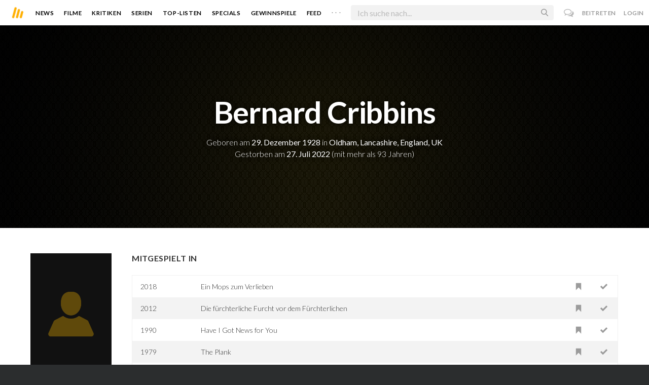

--- FILE ---
content_type: text/html; charset=utf-8
request_url: https://moviebreak.de/person/bernard-cribbins
body_size: 8350
content:
<!DOCTYPE html>
<html lang="de">
<head>
  <meta charset="utf-8" />

<meta name="viewport" content="width=device-width, initial-scale=1" />

<META NAME="copyright" CONTENT="Copyright by Moviebreak.de">
<META NAME="Content-Language" CONTENT="de">
<META NAME="distribution" CONTENT="Global">
<META NAME="revisit-after" CONTENT="1 days">
<META NAME="robots" CONTENT="INDEX,FOLLOW,NOODP">
<META NAME="page-topic" CONTENT="Film, Kino, DVD">
<META NAME="audience" content="All">
<meta name="google-site-verification" content="5HsFgFplwinPMXQ_ZVekOIA-DSH-I6EZ5A5QdFbq3Lc" />

<title>Bernard Cribbins | Schauspieler | Regisseur | Drehbuch | Moviebreak.de</title>
<meta name="keywords" content="bernard cribbins" />
<link rel="canonical" href="https://moviebreak.de/person/bernard-cribbins" />
<meta property="og:title" content="Bernard Cribbins | Schauspieler | Regisseur | Drehbuch | Moviebreak.de" />
<meta property="og:type" content="website" />
<meta property="og:url" content="https://moviebreak.de/person/bernard-cribbins" />
<meta property="og:site_name" content="moviebreak.de" />
<meta property="fb:app_id" content="526569477387173" />
<meta property="fb:pages" content="349537228498986" />

<!-- for Twitter -->
<meta name="twitter:card" content="summary" />
<meta name="twitter:title" content="Moviebreak.de" />
<meta name="twitter:description" content="Bernard Cribbins ist am 29. Dezember 1928 in Oldham, Lancashire, England, UK geboren." />

<!-- Favicon -->
<link rel="icon" href="/favicon.ico" type="image/x-icon">  

<link rel="stylesheet" media="screen" href="/assets/application-f64d9f433349f0fdb38c062376cbf3a6.css" />

<!-- Included JS Files  -->
<script src="https://cdnjs.cloudflare.com/ajax/libs/vue/1.0.16/vue.min.js" type="text/javascript"></script>
<script src="/assets/application-e84bd17dd47dbd71aa7baf0867fc2dff.js"></script>

<meta name="csrf-param" content="authenticity_token" />
<meta name="csrf-token" content="d1ghCdLHL1QcE7jMcd1ZOoE5mM8ufl4keks2cCYmlgy3bIt80DJ6pHtlEb+1AZeh00WRFt6pHuF/9+d0SAFdSA==" />

<link rel="alternate" type="application/atom+xml" title="ATOM" href="/stories" />
<link rel="alternate" type="application/rss+xml" title="RSS" href="/stories.rss" />


  <script>
    var _gaq=[['_setAccount','UA-38636139-1'],['_trackPageview']];
    (function(d,t){var g=d.createElement(t),s=d.getElementsByTagName(t)[0];g.async=1;
    g.src=('https:'==location.protocol?'//ssl':'//www')+'.google-analytics.com/ga.js';
    s.parentNode.insertBefore(g,s)}(document,'script'));
  </script>

</head>
<body 
  class="people person "
  data-subscription-namespace="/" 
  data-user-login="" data-user-nimda=""
  data-facebook-id="526569477387173">
  <div id="fb-root"></div>

  <div id="flash-messages">

</div>

  <div id="ns-box" class="ns-box"></div>

  <div id="tweets-pane" class="tweets-pane" data-turbolinks-permanent>
	<a href="#" id="close-tweets-pane" class="close fa fa-angle-right"></a>
	<div id="tweets">

		<div class="tweets--header" data-room="users" data-resource-id="online">
			<div class="tweets--header-content">
				<span class="tweets--headline">Chat</span>

				<a href="#" @click.prevent="onlineUsersOpen = !onlineUsersOpen" class="tweets-subheadline">
					<span class="left dot green"></span>
					{{ onlineUsers.length }} User Online
					<i v-bind:class="onlineUsersOpen ? 'fa-caret-up' : 'fa-caret-down'" class="fa"></i>
				</a>
			</div>

			<div class="users-list" v-show="onlineUsersOpen">
				<a v-for="user in onlineUsers" v-bind:href="'/users/' + user.login" class="users-list--item">
					<img v-bind:src="user.avatar" class="avatar">
				</a>
			</div>
		</div>


		<div class="tweets-list">
			<div v-for="(idx, tweet) in tweets | orderBy 'number' -1" class="tweets-item">
				<a v-bind:href="tweet.url" class="item-avatar">
					<img v-bind:src="tweet.photo" class="avatar">
				</a>

				<div class="item-content">
					<h4 class="item-title">
						<a class="inherit underline-hover" v-bind:href="tweet.url">{{ tweet.login }}</a>
					</h4>

					<div class="item-text">
						{{{ tweet.body | format }}}
					</div>

					<div class="item-footer">
						<span class="time">{{ tweet.created_at }}</span>

						<a href="#" class="item-delete" v-show="tweet.deleteable" @click.prevent="deleteTweet(tweet)">
							<i class="fa fa-trash-o"></i>
						</a>
					</div>
				</div>
			</div>

			<p class="text-center space-top-2" v-show="loading">Wird geladen...</p>

			<div class="text-center space-top-2" v-show="!allLoaded && !loading">
				<a href="#" @click.prevent="loadTweets">Mehr laden</a>
			</div>
		</div>

	</div>
</div>
  <div id="app">
    <header class="main-header">
  <div class="header--left--actions">
    <div class="has-dropdown">
      <i id="nav-toggle" class="flaticon-navicon header--icon header--navicon"></i>

      <div class="dropdown nav-dropdown">
        <i class="fa fa-caret-up arrow arrow--left"></i>
        <div class="inner">
          <ul>
            <li><a href="/stories">News</a></li>
            <li><a href="/film">Filme</a></li>
            <li><a href="/film/kritiken">Kritiken</a></li>
            <li><a href="/top_lists">Top-Listen</a></li>
            <li><a href="/film/all">Archiv</a></li>
            <li><a href="/serien">Serien</a></li>
            <li><a href="/features">Specials</a></li>
            <li><a href="/gewinnspiele">Gewinnspiele</a></li>
            <li><a href="/users">Feed</a></li>
            <li><a href="/lists">User-Listen</a></li>
            <li><a href="/film/filmstarts">Im Kino</a></li>
            <li><a href="/film/vorschau">Vorschauen</a></li>
            <li><a href="/film/user_kritiken">User-Kritiken</a></li>
            <li><a href="/film/top">Top 100</a></li>
            <li><a href="/stats">Hall of Fame</a></li>
            <li><a href="/users/all">Alle User</a></li>
          </ul>
        </div>
      </div>
    </div>

    <a href="#" @click.prevent="handleSearchView" class="header--search-trigger header--icon">
      <i class="flaticon-search"></i>
    </a>
  </div>

  <a class="header--logo" href="/"><img class="header--logo--img" src="/assets/logos/mb-icon@2x-2e434e9dde23fe61c5f483002e20116f.png" alt="Mb icon@2x" /></a>

  <div class="header--side">
    <div class="header--nav-items">
      <a class="header--nav-item " href="/stories">News</a>
      <a class="header--nav-item " href="/film">Filme</a>
      <a class="header--nav-item " href="/film/kritiken">Kritiken</a>
      <a class="header--nav-item " href="/serien">Serien</a>
      <a class="header--nav-item " href="/top_lists">Top-Listen</a>
      <a class="header--nav-item " href="/features">Specials</a>
      <a class="header--nav-item " href="/gewinnspiele">Gewinnspiele</a>
      <a class="header--nav-item " href="/users">Feed</a>
      
      <div class="has-dropdown">
        <a class="header--nav-item more" data-toggle="nav" href="#">. . .</a>

        <div class="dropdown">
          <i class="fa fa-caret-up arrow"></i>
          <div class="inner">
            <ul>
              <li><a href="/film/all">Archiv</a></li>
              <li><a href="/lists">User-Listen</a></li>
              <li><a href="/film/filmstarts">Im Kino</a></li>
              <li><a href="/film/vorschau">Vorschauen</a></li>
              <li><a href="/film/user_kritiken">User-Kritiken</a></li>
              <li><a href="/film/top">Top 100</a></li>
              <li><a href="/stats">Hall of Fame</a></li>
              <li><a href="/users/all">Alle User</a></li>
            </ul>
          </div>
        </div>
      </div>
    </div>
  </div>

  <form @submit.prevent="" class="header--search-form" v-bind:class="{'active': mobileSearchActive}">
    <a href="#" class="header--search-form--icon close" v-if="isSearchView || mobileSearchActive" @click.prevent="handleSearchView">&#xd7;</a>
    <i class="flaticon-search header--search-form--icon" v-else></i>
    <input aria-label="Suchen" type="text" placeholder="Ich suche nach..." class="header--search-form--field" v-model="q"
           @keydown.esc="q = ''" @keydown.down.prevent="down" @keydown.up.prevent="up" v-el:search-input>
  </form>

  <div class="header--right--actions">
      <a href="#" id="tweets-button" class="relative" title="chat">
        <i class="fa fa-comments-o update--icon chat"></i>
        <span id="messages-counter" class="update--count online" data-count="0" data-turbolinks-permanent></span>
      </a>
      <a href="/signup" class="header--login-btn hidden-xs">Beitreten</a>
      <a href="#" class="header--login-btn" @click.prevent="showModal = true">Login</a>
  </div>
</header>

    <div class="main-container">
      <div class="search-container" v-show="isSearchView">
	<search :q="q" :active.sync="isSearchView"></search>
</div>

<script type="text/template" id="search-container">
	<div class="search--content container">
		<div class="search--results">
			<header class="search--results-header">
				<span class="title">Ergebnisse für "{{ q }}"</span>
				<span class="sub-title">{{ results.length }} Ergebnisse</span>
			</header>

			<ul class="search--results-items" v-show="itemsCount && !loading">
				<li v-for="(idx, item) in results | filterBy filter in 'type' | orderBy 'score' -1 | limitBy limit">
					<a href="{{ item.url }}" class="search--results-item" v-bind:class="[item.type, (currentIdx == idx) ? 'selected' : '']">
						<div class="search--item-photo">
							<img :src="item.photo">
						</div>
						<div class="search--item-content">
							<p class="search--item-title">{{ item.title }} 
								<span class="search--item-subtitle" v-show="item.subtitle">({{ item.subtitle }})</span>
							</p>
							<p v-show="item.body">{{ item.body }}</p>
							<p class="search--item-subheading" v-show="item.subheading">{{ item.subheading }}</p>
						</div>
					</a>
				</li>
			</ul>
			
			<p v-else>
				<span v-show="loading">Wird nach "{{ q }}" gesucht...</span>
				<span v-else>Hmmm. Keine Ergebnisse gefunden. :(</span>
			</p>
		</div>

		<aside class="search--filters">
			<div class="search-filters-content">
				<label class="search--label">Typ</label>

				<filter-tab :results="results" title="Top" type=""></filter-tab>
				<filter-tab :results="results" title="Filme" type="movie"></filter-tab>
				<filter-tab :results="results" title="Serien" type="show"></filter-tab>
				<filter-tab :results="results" title="Stars" type="people"></filter-tab>
				<!--<filter-tab :results="results" title="News" type="story"></filter-tab>-->
			</div>
		</aside>
	</div>
</script>

<script type="text/template" id="filter-tab">
	<span class="search--filter-btn" @click="onClick" v-bind:class="{'active': activeClass }">
		{{ title }} <span class="search--tab-counter" v-show="itemsCount">({{ itemsCount }})</span>
	</span>
</script>

      <div class="activity-view hide" v-show="isMentionsView">
  <span class="close-view-button" @click="toggleMentionsView">&#xd7;</span>

  <header class="hero">
    <h1 class="hero-title">Erwähnungen</h1>
  </header>

  <div class="container mid7 pad-5">
    <div id="mentions">
      <p class="pad-top-5 text-center"><i class="fa fa-circle-o-notch fa-spin fa-3x"></i></p>
    </div>
  </div>
</div>

<div class="activity-view hide" v-show="isActivityView">
	<span class="close-view-button" @click="toggleActivityView">&#xd7;</span>

	<header class="hero">
		<h1 class="hero-title">Benachrichtigungen</h1>
	</header>

	<div class="mid7 pad-5">
		<div class="clearfix col-xs-12 space-2">
	    <a data-method="delete" data-remote="true" data-confirm="Bist du sicher?" class="red right" href="/notifications/all">Alle löschen</a>
	  </div>

    <div id="notifications">
    	<p class="pad-top-5 text-center"><i class="fa fa-circle-o-notch fa-spin fa-3x"></i></p>
    </div>
  </div>
</div>
      
      <div v-show="isMainView">
        

<div data-transp="header" class="has-overlay fill-parent featured-movie pattern-bg smaller">

  <div class="overlay gradient"></div>

  <div class="container flex vertical-center relative">
    <div class="body flex1 text-center txt-shdw">
      <h3 class="space-1 fw6">Bernard Cribbins</h3>
      <p>
          Geboren am <span class="fw4">29. Dezember 1928</span>
          in <span class="fw4">Oldham, Lancashire, England, UK</span>
      </p>

        <p>Gestorben am <span class="fw4">27. Juli 2022</span> (mit mehr als 93 Jahren)</p>

    </div>
  </div>
</div>

<div class="show-page container persons-page pad-top-btm">
  <div class="row">
    <div class="photo col-xs-6 col-xs-offset-3 col-sm-offset-0 col-sm-2 fill space-3">
        <img alt="Bernard Cribbins" src="/person_placer.png" />
    </div>

    <div class="body col-xs-12 col-sm-10 pad-mob">



        <h4 class="nice-headline"><span>mitgespielt in</span></h4>
        <table class="table space-4">
            <tr data-resource-id="5d62e1b06d6f760d370d1300">
              <td class="year">2018</td>
              <td><a href="/film/ein-mops-zum-verlieben">Ein Mops zum Verlieben</a></td>
              <td class="action"><a rel="nofollow" class=" movie-action watched-icon want-film" data-remote="true" data-method="post" href="/actions/5d62e1b06d6f760d370d1300/want_movie?resource=Movie"><i class='flaticon-want-o'></i> </a></td>
              <td class="action"> <a rel="nofollow" class=" movie-action watched-icon seen-film" data-remote="true" data-method="post" href="/actions/5d62e1b06d6f760d370d1300/seen_movie?resource=Movie"><i class='flaticon-seen-o'></i> </a></td>
            </tr>
            <tr data-resource-id="5128eba62851af96e200a53e">
              <td class="year">2012</td>
              <td><a href="/film/a-fantastic-fear-of-everything">Die fürchterliche Furcht vor dem Fürchterlichen</a></td>
              <td class="action"><a rel="nofollow" class=" movie-action watched-icon want-film" data-remote="true" data-method="post" href="/actions/5128eba62851af96e200a53e/want_movie?resource=Movie"><i class='flaticon-want-o'></i> </a></td>
              <td class="action"> <a rel="nofollow" class=" movie-action watched-icon seen-film" data-remote="true" data-method="post" href="/actions/5128eba62851af96e200a53e/seen_movie?resource=Movie"><i class='flaticon-seen-o'></i> </a></td>
            </tr>
            <tr data-resource-id="63d53e5f6e73334ebb6a1000">
              <td class="year">1990</td>
              <td><a href="/film/have-i-got-news-for-you">Have I Got News for You</a></td>
              <td class="action"><a rel="nofollow" class=" movie-action watched-icon want-film" data-remote="true" data-method="post" href="/actions/63d53e5f6e73334ebb6a1000/want_movie?resource=Movie"><i class='flaticon-want-o'></i> </a></td>
              <td class="action"> <a rel="nofollow" class=" movie-action watched-icon seen-film" data-remote="true" data-method="post" href="/actions/63d53e5f6e73334ebb6a1000/seen_movie?resource=Movie"><i class='flaticon-seen-o'></i> </a></td>
            </tr>
            <tr data-resource-id="516e6e9937ce39c05a004972">
              <td class="year">1979</td>
              <td><a href="/film/the-plank">The Plank</a></td>
              <td class="action"><a rel="nofollow" class=" movie-action watched-icon want-film" data-remote="true" data-method="post" href="/actions/516e6e9937ce39c05a004972/want_movie?resource=Movie"><i class='flaticon-want-o'></i> </a></td>
              <td class="action"> <a rel="nofollow" class=" movie-action watched-icon seen-film" data-remote="true" data-method="post" href="/actions/516e6e9937ce39c05a004972/seen_movie?resource=Movie"><i class='flaticon-seen-o'></i> </a></td>
            </tr>
            <tr data-resource-id="5128e7142851aff7c2009e8c">
              <td class="year">1975</td>
              <td><a href="/serien/lhotel-en-folie/staffel/1">Fawlty Towers</a></td>
              <td class="action"><a rel="nofollow" class=" movie-action watched-icon want-film" data-remote="true" data-method="post" href="/actions/5128e7142851aff7c2009e8c/want_movie?resource=Movie"><i class='flaticon-want-o'></i> </a></td>
              <td class="action"> <a rel="nofollow" class=" movie-action watched-icon seen-film" data-remote="true" data-method="post" href="/actions/5128e7142851aff7c2009e8c/seen_movie?resource=Movie"><i class='flaticon-seen-o'></i> </a></td>
            </tr>
            <tr data-resource-id="516d548f37ce39caea011a20">
              <td class="year">1975</td>
              <td><a href="/film/sagan-om-karl-bertil-jonssons-julafton">Sagan om Karl-Bertil Jonssons julafton</a></td>
              <td class="action"><a rel="nofollow" class=" movie-action watched-icon want-film" data-remote="true" data-method="post" href="/actions/516d548f37ce39caea011a20/want_movie?resource=Movie"><i class='flaticon-want-o'></i> </a></td>
              <td class="action"> <a rel="nofollow" class=" movie-action watched-icon seen-film" data-remote="true" data-method="post" href="/actions/516d548f37ce39caea011a20/seen_movie?resource=Movie"><i class='flaticon-seen-o'></i> </a></td>
            </tr>
            <tr data-resource-id="5127dabf2851af3b850008cc">
              <td class="year">1972</td>
              <td><a href="/film/frenzy">Frenzy</a></td>
              <td class="action"><a rel="nofollow" class=" movie-action watched-icon want-film" data-remote="true" data-method="post" href="/actions/5127dabf2851af3b850008cc/want_movie?resource=Movie"><i class='flaticon-want-o'></i> </a></td>
              <td class="action"> <a rel="nofollow" class=" movie-action watched-icon seen-film" data-remote="true" data-method="post" href="/actions/5127dabf2851af3b850008cc/seen_movie?resource=Movie"><i class='flaticon-seen-o'></i> </a></td>
            </tr>
            <tr data-resource-id="516cc12637ce3902d2001e3c">
              <td class="year">1969</td>
              <td><a href="/film/its-your-move">It&#39;s Your Move</a></td>
              <td class="action"><a rel="nofollow" class=" movie-action watched-icon want-film" data-remote="true" data-method="post" href="/actions/516cc12637ce3902d2001e3c/want_movie?resource=Movie"><i class='flaticon-want-o'></i> </a></td>
              <td class="action"> <a rel="nofollow" class=" movie-action watched-icon seen-film" data-remote="true" data-method="post" href="/actions/516cc12637ce3902d2001e3c/seen_movie?resource=Movie"><i class='flaticon-seen-o'></i> </a></td>
            </tr>
            <tr data-resource-id="512c76aef11c0cdf05024403">
              <td class="year">1968</td>
              <td><a href="/film/der-spinner">Der Spinner</a></td>
              <td class="action"><a rel="nofollow" class=" movie-action watched-icon want-film" data-remote="true" data-method="post" href="/actions/512c76aef11c0cdf05024403/want_movie?resource=Movie"><i class='flaticon-want-o'></i> </a></td>
              <td class="action"> <a rel="nofollow" class=" movie-action watched-icon seen-film" data-remote="true" data-method="post" href="/actions/512c76aef11c0cdf05024403/seen_movie?resource=Movie"><i class='flaticon-seen-o'></i> </a></td>
            </tr>
            <tr data-resource-id="512c3f92f11c0ce08c01bfbb">
              <td class="year">1967</td>
              <td><a href="/film/casino-royale-1">Casino Royale</a></td>
              <td class="action"><a rel="nofollow" class=" movie-action watched-icon want-film" data-remote="true" data-method="post" href="/actions/512c3f92f11c0ce08c01bfbb/want_movie?resource=Movie"><i class='flaticon-want-o'></i> </a></td>
              <td class="action"> <a rel="nofollow" class=" movie-action watched-icon seen-film" data-remote="true" data-method="post" href="/actions/512c3f92f11c0ce08c01bfbb/seen_movie?resource=Movie"><i class='flaticon-seen-o'></i> </a></td>
            </tr>
            <tr data-resource-id="516d4ee637ce390a830112de">
              <td class="year">1967</td>
              <td><a href="/film/a-home-of-your-own">A Home of Your Own</a></td>
              <td class="action"><a rel="nofollow" class=" movie-action watched-icon want-film" data-remote="true" data-method="post" href="/actions/516d4ee637ce390a830112de/want_movie?resource=Movie"><i class='flaticon-want-o'></i> </a></td>
              <td class="action"> <a rel="nofollow" class=" movie-action watched-icon seen-film" data-remote="true" data-method="post" href="/actions/516d4ee637ce390a830112de/seen_movie?resource=Movie"><i class='flaticon-seen-o'></i> </a></td>
            </tr>
            <tr data-resource-id="516d90f637ce39f51901626e">
              <td class="year">1966</td>
              <td><a href="/film/daleks-invasion-earth-2150-ad">Daleks&#39; Invasion Earth: 2150 A.D.</a></td>
              <td class="action"><a rel="nofollow" class=" movie-action watched-icon want-film" data-remote="true" data-method="post" href="/actions/516d90f637ce39f51901626e/want_movie?resource=Movie"><i class='flaticon-want-o'></i> </a></td>
              <td class="action"> <a rel="nofollow" class=" movie-action watched-icon seen-film" data-remote="true" data-method="post" href="/actions/516d90f637ce39f51901626e/seen_movie?resource=Movie"><i class='flaticon-seen-o'></i> </a></td>
            </tr>
            <tr data-resource-id="516f008237ce39c39c0067eb">
              <td class="year">1966</td>
              <td><a href="/film/the-sandwich-man">The Sandwich Man</a></td>
              <td class="action"><a rel="nofollow" class=" movie-action watched-icon want-film" data-remote="true" data-method="post" href="/actions/516f008237ce39c39c0067eb/want_movie?resource=Movie"><i class='flaticon-want-o'></i> </a></td>
              <td class="action"> <a rel="nofollow" class=" movie-action watched-icon seen-film" data-remote="true" data-method="post" href="/actions/516f008237ce39c39c0067eb/seen_movie?resource=Movie"><i class='flaticon-seen-o'></i> </a></td>
            </tr>
            <tr data-resource-id="512cace3f11c0c00ae02d8e1">
              <td class="year">1964</td>
              <td><a href="/film/ist-ja-irre-agenten-auf-dem-pulverfass">Ist ja Irre - Agenten auf dem Pulverfaß</a></td>
              <td class="action"><a rel="nofollow" class=" movie-action watched-icon want-film" data-remote="true" data-method="post" href="/actions/512cace3f11c0c00ae02d8e1/want_movie?resource=Movie"><i class='flaticon-want-o'></i> </a></td>
              <td class="action"> <a rel="nofollow" class=" movie-action watched-icon seen-film" data-remote="true" data-method="post" href="/actions/512cace3f11c0c00ae02d8e1/seen_movie?resource=Movie"><i class='flaticon-seen-o'></i> </a></td>
            </tr>
            <tr data-resource-id="512c405ef11c0c644101c1e3">
              <td class="year">1963</td>
              <td><a href="/film/gentlemenkillers">Gentlemenkillers</a></td>
              <td class="action"><a rel="nofollow" class=" movie-action watched-icon want-film" data-remote="true" data-method="post" href="/actions/512c405ef11c0c644101c1e3/want_movie?resource=Movie"><i class='flaticon-want-o'></i> </a></td>
              <td class="action"> <a rel="nofollow" class=" movie-action watched-icon seen-film" data-remote="true" data-method="post" href="/actions/512c405ef11c0c644101c1e3/seen_movie?resource=Movie"><i class='flaticon-seen-o'></i> </a></td>
            </tr>
            <tr data-resource-id="512c4078f11c0c0aa601c219">
              <td class="year">1963</td>
              <td><a href="/film/auch-die-kleinen-wollen-nach-oben">Auch die Kleinen wollen nach oben</a></td>
              <td class="action"><a rel="nofollow" class=" movie-action watched-icon want-film" data-remote="true" data-method="post" href="/actions/512c4078f11c0c0aa601c219/want_movie?resource=Movie"><i class='flaticon-want-o'></i> </a></td>
              <td class="action"> <a rel="nofollow" class=" movie-action watched-icon seen-film" data-remote="true" data-method="post" href="/actions/512c4078f11c0c0aa601c219/seen_movie?resource=Movie"><i class='flaticon-seen-o'></i> </a></td>
            </tr>
            <tr data-resource-id="512cace1f11c0c0aa602d8e0">
              <td class="year">1963</td>
              <td><a href="/film/ist-ja-irre-ne-abgetakelte-fregatte">Ist ja irre – &#39;ne abgetakelte Fregatte</a></td>
              <td class="action"><a rel="nofollow" class=" movie-action watched-icon want-film" data-remote="true" data-method="post" href="/actions/512cace1f11c0c0aa602d8e0/want_movie?resource=Movie"><i class='flaticon-want-o'></i> </a></td>
              <td class="action"> <a rel="nofollow" class=" movie-action watched-icon seen-film" data-remote="true" data-method="post" href="/actions/512cace1f11c0c0aa602d8e0/seen_movie?resource=Movie"><i class='flaticon-seen-o'></i> </a></td>
            </tr>
            <tr data-resource-id="512c66a5f11c0cf9b402163c">
              <td class="year">1962</td>
              <td><a href="/film/o-darling-was-fur-ein-verkehr">O Darling -was für ein Verkehr</a></td>
              <td class="action"><a rel="nofollow" class=" movie-action watched-icon want-film" data-remote="true" data-method="post" href="/actions/512c66a5f11c0cf9b402163c/want_movie?resource=Movie"><i class='flaticon-want-o'></i> </a></td>
              <td class="action"> <a rel="nofollow" class=" movie-action watched-icon seen-film" data-remote="true" data-method="post" href="/actions/512c66a5f11c0cf9b402163c/seen_movie?resource=Movie"><i class='flaticon-seen-o'></i> </a></td>
            </tr>
            <tr data-resource-id="512bf506f11c0cbc0a0081a1">
              <td class="year">1960</td>
              <td><a href="/film/die-grune-minna">Die Grüne Minna</a></td>
              <td class="action"><a rel="nofollow" class=" movie-action watched-icon want-film" data-remote="true" data-method="post" href="/actions/512bf506f11c0cbc0a0081a1/want_movie?resource=Movie"><i class='flaticon-want-o'></i> </a></td>
              <td class="action"> <a rel="nofollow" class=" movie-action watched-icon seen-film" data-remote="true" data-method="post" href="/actions/512bf506f11c0cbc0a0081a1/seen_movie?resource=Movie"><i class='flaticon-seen-o'></i> </a></td>
            </tr>
            <tr data-resource-id="516cdf8a37ce3982590059ee">
              <td class="year">1960</td>
              <td><a href="/film/the-world-of-suzie-wong">The World of Suzie Wong</a></td>
              <td class="action"><a rel="nofollow" class=" movie-action watched-icon want-film" data-remote="true" data-method="post" href="/actions/516cdf8a37ce3982590059ee/want_movie?resource=Movie"><i class='flaticon-want-o'></i> </a></td>
              <td class="action"> <a rel="nofollow" class=" movie-action watched-icon seen-film" data-remote="true" data-method="post" href="/actions/516cdf8a37ce3982590059ee/seen_movie?resource=Movie"><i class='flaticon-seen-o'></i> </a></td>
            </tr>
            <tr data-resource-id="516cee8d37ce3902d2007599">
              <td class="year">1959</td>
              <td><a href="/film/tommy-the-toreador">Tommy the Toreador</a></td>
              <td class="action"><a rel="nofollow" class=" movie-action watched-icon want-film" data-remote="true" data-method="post" href="/actions/516cee8d37ce3902d2007599/want_movie?resource=Movie"><i class='flaticon-want-o'></i> </a></td>
              <td class="action"> <a rel="nofollow" class=" movie-action watched-icon seen-film" data-remote="true" data-method="post" href="/actions/516cee8d37ce3902d2007599/seen_movie?resource=Movie"><i class='flaticon-seen-o'></i> </a></td>
            </tr>
            <tr data-resource-id="59f4ea636e73330848820100">
              <td class="year">1958</td>
              <td><a href="/film/duenkirchen">Dünkirchen</a></td>
              <td class="action"><a rel="nofollow" class=" movie-action watched-icon want-film" data-remote="true" data-method="post" href="/actions/59f4ea636e73330848820100/want_movie?resource=Movie"><i class='flaticon-want-o'></i> </a></td>
              <td class="action"> <a rel="nofollow" class=" movie-action watched-icon seen-film" data-remote="true" data-method="post" href="/actions/59f4ea636e73330848820100/seen_movie?resource=Movie"><i class='flaticon-seen-o'></i> </a></td>
            </tr>
            <tr data-resource-id="516d1ad237ce39bbb500c4e3">
              <td class="year">1957</td>
              <td><a href="/film/the-yangtse-incident">The Yangtse Incident</a></td>
              <td class="action"><a rel="nofollow" class=" movie-action watched-icon want-film" data-remote="true" data-method="post" href="/actions/516d1ad237ce39bbb500c4e3/want_movie?resource=Movie"><i class='flaticon-want-o'></i> </a></td>
              <td class="action"> <a rel="nofollow" class=" movie-action watched-icon seen-film" data-remote="true" data-method="post" href="/actions/516d1ad237ce39bbb500c4e3/seen_movie?resource=Movie"><i class='flaticon-seen-o'></i> </a></td>
            </tr>
            <tr data-resource-id="56b5e09e6d6f761f9f7c0500">
              <td class="year"></td>
              <td><a href="/film/das-ende-der-zeit-teil-1">Das Ende der Zeit - Teil 1</a></td>
              <td class="action"><a rel="nofollow" class=" movie-action watched-icon want-film" data-remote="true" data-method="post" href="/actions/56b5e09e6d6f761f9f7c0500/want_movie?resource=Movie"><i class='flaticon-want-o'></i> </a></td>
              <td class="action"> <a rel="nofollow" class=" movie-action watched-icon seen-film" data-remote="true" data-method="post" href="/actions/56b5e09e6d6f761f9f7c0500/seen_movie?resource=Movie"><i class='flaticon-seen-o'></i> </a></td>
            </tr>
        </table>
    </div>
  </div>
</div>
      </div>
    </div>

    <footer class="yellow-panel pad-top-2 pad-2 text-center">
  <div class="global-watched space-top-1"  data-room="global_watched" data-resource-id="hours_watched">
    <p class="mf16 f20 text-color space-1 pad7">Zusammen haben wir <strong>206 Jahre</strong>, <strong>5 Monate</strong>, <strong>2 Wochen</strong>, <strong>1 Tag</strong>, <strong>15 Stunden</strong> und <strong>6 Minuten</strong> geschaut.</p>

  </div>
    <div class="midlineDivider"></div>
    <p class="mf16 f24 space-2">Schließe dich uns an.</p>
    <div class="icons-footer fill-parent space-3 clearfix">
      <span class="item">
        <i class="flaticon-seen"></i>
        <span class="label">Gesehen</span>
      </span>
      <span class="item">
        <i class="flaticon-want"></i>
        <span class="label">Watchlist</span>
      </span>
      <span class="item">
        <i class="flaticon-fave"></i>
        <span class="label">Bewerten</span>
      </span>
      <span class="item">
        <i class="flaticon-heart"></i>
        <span class="label">Favoriten</span>
      </span>
      <span class="item">
        <i class="flaticon-collect"></i>
        <span class="label">Sammlung</span>
      </span>
      <span class="item">
        <i class="flaticon-list"></i>
        <span class="label">Listen</span>
      </span>
      <span class="item">
        <i class="flaticon-review"></i>
        <span class="label">Kritiken</span>
      </span>
      <span class="item">
        <i class="fa fa-bar-chart"></i>
        <span class="label">Statistiken</span>
      </span>
    </div>
    <a class="pseudo-btn wider black" href="/signup">Beitreten</a>
</footer>

<footer class="main-footer light fill-parent f14 clearfix very-dark pad-top-4 pad-4">
  <div class="container nopad-mob">
    <div class="section col-md-3 col-sm-4 col-xs-6">
      <h4 class="hdl">Moviebreak</h4>

      <ul class="links">
        <li><a href="/">Home</a></li>
        <li><a href="/seiten/team">Team</a></li>
        <li><a href="/seiten/faq">FAQ</a></li>
        <li><a class="attract" href="/seiten/we-want-you">Join us</a></li>

      </ul>


      <div class="copyright">© 2026 movie<strong>break</strong>.de</div>
    </div>

    <div class="section col-md-3 col-sm-4 col-xs-6 some-links">
      <h4 class="hdl">Nützliche Links</h4>
      <ul class="links">
        <li><a data-remote="true" data-remodal-target="ajax" href="/feedbacks/new">Feedback</a></li>
        <li><a href="/seiten/version-history">v0.2</a></li>
        <li><a href="/seiten/datenschutz">Datenschutz</a></li>
        <li></li>
        <li><a href="/seiten/impressum">Impressum</a></li>
        <li><a data-remote="true" data-toggle="theme" rel="nofollow" data-method="put" href="/change_theme"><span class='left dot gray'></span> Dark Mode</a></li>
      </ul>
    </div>


    <div class="section social col-md-3 col-sm-4 col-xs-12 right">
      <ul class="links">
        <li><a rel="noopener noreferrer nofollow" class="youtube" href="https://www.youtube.com/channel/UCkmX8siKcFI8sqiqTtH0wdw" target="_blank"><i class="fa fa-youtube"></i> <span>Youtube</span></a></li>
        <li><a rel="noopener noreferrer nofollow" class="facebook" href="https://www.facebook.com/pages/Moviebreak/349537228498986" target="_blank"><i class="fa fa-facebook"></i> <span>Facebook</span></a></li>
        <li><a rel="noopener noreferrer nofollow" class="twitter" href="https://twitter.com/moviebreak_de" target="_blank"><i class="fa fa-twitter"></i> <span>Twitter</span></a></li>
      </ul>
    </div>
  </div>
</footer>

<div class="remodal-bg">
  <div class="remodal" data-remodal-id="ajax" data-remodal-options="hashTracking: false">
    <div class="content">
      <h1 class="text-center"><i class="fa fa-spinner fa-spin"></i></h1>
    </div>
  </div>
</div>

    <script type="text/template" id="modal-template">
  <div class="modal" v-show="show" transition="modal">
    <span class="modal--close-button" @click="show = false">&#xd7;</span>

    <div class="modal-container">
      <div class="modal-header hidden-xs">
        <slot name="header">
          <img src="/assets/logos/mb-icon@2x-2e434e9dde23fe61c5f483002e20116f.png" alt="Mb icon@2x" />
        </slot>
      </div>
      
      <div class="modal-body">
        <slot name="body">
          <h1 class="hidden-xs">Anmelden</h1>
          <p class="login-feedback-text">&nbsp;</p>
  
          <form action="/session" method="post" data-remote="true" accept-charset="utf-8">
              <div class="modal--form-group">
                <input type="text" name="login" placeholder="Benutzername" class="modal--form-field" required />
              </div>

              <div class="modal--form-group">
                <input type="password" name="password" placeholder="Passwort" class="modal--form-field" required />
                <p class="modal--forgot-link">
                  <a href="/passwort_vergessen">Passwort vergessen?</a>
                </p>
              </div>

              <input type="hidden" name="remember_me" value="true">
              
              <button class="button button-full" data-disable-with="Anmeldung läuft...">Anmelden</button>

              <p class="login-sub-link">Kein Account? <a href="/signup" class="link">Registrieren!</a></p>
          </form>

          <p class="or">oder</p>
          
          <a href="#" class="facebook-link button button-full blue">Mit Facebook anmelden</a>
        </slot>
      </div>
    </div>
  </div>
</script>

<modal :show.sync="showModal"></modal>
  </div>
</body>
</html>